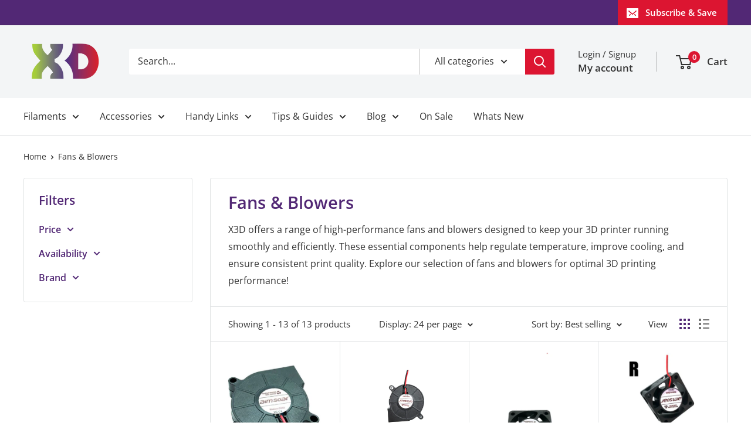

--- FILE ---
content_type: application/javascript
request_url: https://x3d.com.au/apps/sap/1769375964/api/2/XByaW50Lm15c2hvcGlmeS5jb20=eDNkL.js
body_size: 8106
content:
window.tdfEventHub.TriggerEventOnce('data_app2',{"offers":{"5":{"20061":{"id":20061,"trigger":{"product_groups":[{"type_id":3,"ids":[5051602567306,5403786150043,7452691136741,5390409629851,5359794127003,5359842623643,5092336042122,5242741981339,5403799191707,5390391115931,5239383720091,8251207024869,5927367868571,5243731345563,7846177833189,8439421862117,8439395975397,5927340867739,8247224369381,9226466689253,9225738420453,9226531799269,9226511220965,9226418979045,9225728131301,9226512007397,9226508566757,9226525573349,9226377920741,9225832923365,9225726820581,9226533798117,9226532159717,9226447880421,9226532978917,9226500735205,9226425106661,9226383556837,9226506895589,9226503782629,9226499883237,9226483826917,9226462560485,9226439000293,9226394796261,9226387783909,9226383065317,9226382573797,9225864708325,9225861759205,9225837019365,9225732194533,9224462106853,9226531438821,9226530128101,9226500899045,9226477109477,9226422026469,9226379985125,9225829417189,9225816113381,9225722724581,9226507157733,9226505355493,9226504667365,9226503454949,9226492149989,9226413080805,9226391257317,9226385490149,9225736782053,9225735831781,9226507321573,9226457252069,9226430349541,9226415767781,9226397253861,9226394370277,9226384081125,9226382049509,9225884205285,9225880797413,9225823125733,9225819291877,9225813557477,9225810280677,9225733570789,9225699459301,9225419423973]}]},"goal":29.95,"is_category":true,"message":"Get a 1 Gift with X3D Rolls","first_message":"Free Gift With Your Order","discount":{"type_id":4,"value":"8226576466149,5494175203483,5864331411611,9001251700965"},"product_groups":[{"type_id":3,"ids":[5051602567306,5403786150043,7452691136741,5390409629851,5359794127003,5359842623643,5092336042122,5242741981339,5403799191707,5390391115931,5239383720091,8251207024869,5927367868571,5243731345563,7846177833189,8439421862117,8439395975397,5927340867739,8247224369381,9226466689253,9225738420453,9226531799269,9226511220965,9226418979045,9225728131301,9226512007397,9226508566757,9226525573349,9226377920741,9225832923365,9225726820581,9226533798117,9226532159717,9226447880421,9226532978917,9226500735205,9226425106661,9226383556837,9226506895589,9226503782629,9226499883237,9226483826917,9226462560485,9226439000293,9226394796261,9226387783909,9226383065317,9226382573797,9225864708325,9225861759205,9225837019365,9225732194533,9224462106853,9226531438821,9226530128101,9226500899045,9226477109477,9226422026469,9226379985125,9225829417189,9225816113381,9225722724581,9226507157733,9226505355493,9226504667365,9226503454949,9226492149989,9226413080805,9226391257317,9226385490149,9225736782053,9225735831781,9226507321573,9226457252069,9226430349541,9226415767781,9226397253861,9226394370277,9226384081125,9226382049509,9225884205285,9225880797413,9225823125733,9225819291877,9225813557477,9225810280677,9225733570789,9225699459301,9225419423973]}]}},"7":{"40841":{"id":40841,"trigger":{},"apply_num":1,"display_id":5,"message":"Buy Bulk \u0026 Save Money","mtv_message":"Add 2 More X3D \u0026 Save {discount}","more_products":false,"product_groups":[{"type_id":3,"ids":[5051602567306,5403786150043,7452691136741,5390409629851,5359794127003,5359842623643,5092336042122,5242741981339,5403799191707,5390391115931,5239383720091,8251207024869,5927367868571,5243731345563,7846177833189,8439421862117,8439395975397,5927340867739,8247224369381,9226466689253,9225738420453,9226531799269,9226511220965,9226418979045,9225728131301,9226512007397,9226508566757,9226525573349,9226377920741,9225832923365,9225726820581,9226533798117,9226532159717,9226447880421,9226532978917,9226500735205,9226425106661,9226383556837,9226506895589,9226503782629,9226499883237,9226483826917,9226462560485,9226439000293,9226394796261,9226387783909,9226383065317,9226382573797,9225864708325,9225861759205,9225837019365,9225732194533,9224462106853,9226531438821,9226530128101,9226500899045,9226477109477,9226422026469,9226379985125,9225829417189,9225816113381,9225722724581,9226507157733,9226505355493,9226504667365,9226503454949,9226492149989,9226413080805,9226391257317,9226385490149,9225736782053,9225735831781,9226507321573,9226457252069,9226430349541,9226415767781,9226397253861,9226394370277,9226384081125,9226382049509,9225884205285,9225880797413,9225823125733,9225819291877,9225813557477,9225810280677,9225733570789,9225699459301,9225419423973]}],"discount":{"type_id":5,"value":{"levels":[{"discount":{"type_id":1,"value":5},"quantity":2},{"discount":{"type_id":1,"value":10},"quantity":4},{"discount":{"type_id":1,"value":15},"quantity":6},{"discount":{"type_id":1,"value":20},"quantity":8}]}}}}},"settings":{"10":{},"11":{},"2":{"coa":0},"3":{"coa":0,"no_mobile":true,"per_page":10},"4":{"m_slot":2,"d_slot":2,"use_default":2,"countdown_d":5,"countdown_h":6,"countdown_m":34,"countdown_start_m":7,"countdown_start_d":28},"6":{"extra_scopes":"write_price_rules","d_mode":1,"sale_place_id":1,"discount_widget":true,"mini_dwidget_off":true,"ribbon_place_id":2,"coa":0,"enable_gift_popup":true},"7":{"id":17536,"pub_domain":"x3d.com.au","key":"e96c055a05520d472e051f17bde332c6","currency":"AUD","currency_format":"${{amount}}","timezone_offset":8},"8":{"add":"Add to cart","add_all":"Add selected to cart","added":"added","added_successfully":"Added successfully","apply":"Apply","buy_quantity":"Buy {quantity}","cart":"Cart","cart_discount":"cart discount","cart_discount_code":"Discount code","cart_rec":"Cart recommendation","cart_total":"Cart total","checkout":"Checkout","continue_checkout":"Continue to checkout","continue_shopping":"Continue shopping","copied":"Copied","copy":"Copy","discount":"discount","discount_cal_at_checkout":"Discounts calculated at checkout","email_no_match_code":"Customer information does not meet the requirements for the discount code","explore":"Explore","free_gift":"free gift","free_ship":"free shipping","includes":"includes","input_discount_code":"Gift card or discount code","invalid_code":"Unable to find a valid discount matching the code entered","item":"item","items":"items","lo_earn":"You can earn points for every purchase","lo_have":"You have {point}","lo_hi":"Hi {customer.name}","lo_join":"Join us to earn rewards today","lo_point":"point","lo_points":"points","lo_redeem":"Redeem","lo_reward_view":"View all our rewards \u003e\u003e","lo_signin":"Log in","lo_signup":"Sign up","lo_welcome":"Welcome to our Loyalty Program","m_country":"","m_custom":"","m_lang":"","m_lang_on":"","more":"More","no_thank":"No thanks","off":"Off","product_details":"View full product details","quantity":"Quantity","replace":"Replace","ribbon_price":"ribbon_price","sale":"Sale","select_for_bundle":"Add to bundle","select_free_gift":"Select gift","select_other_option":"Please select other options","sold_out":"Sold out","total_price":"Total price","view_cart":"View cart","wholesale_discount":"Discount","wholesale_gift":"Free","wholesale_quantity":"Quantity","you_added":"You added","you_replaced":"Replaced successfully!","you_save":"Save","your_discount":"Your discount","your_price":"Your price"}},"products":{"5051602567306":{"i":5051602567306,"t":"X3D Pro PLA 1.75mm 1kg","h":"x3d-pro-pla-1-75mm-1kg-filament","p":"s/files/1/0311/1180/7114/files/PLACyan.jpg","v":[{"i":33791663407242,"x":"Black","y":"1.75 mm","a":29.95,"b":29.95},{"i":46390960193765,"x":"Snow White","y":"1.75 mm","a":29.95},{"i":33791663505546,"x":"Grey","y":"1.75 mm","a":29.95},{"i":42070655303909,"x":"Dark Grey","y":"1.75 mm","a":29.95},{"i":33791663702154,"x":"Silver","y":"1.75 mm","a":29.95},{"i":33791663440010,"x":"White","y":"1.75 mm","a":29.95},{"i":36234059251867,"x":"Cyan","y":"1.75 mm","a":29.95},{"i":33791663833226,"x":"Red","y":"1.75 mm","a":29.95},{"i":33791663603850,"x":"Blood Red","y":"1.75 mm","a":29.95},{"i":33791663538314,"x":"Yellow","y":"1.75 mm","a":29.95},{"i":33791663636618,"x":"Blue","y":"1.75 mm","a":29.95},{"i":33791664226442,"x":"Sky Blue","y":"1.75 mm","a":29.95},{"i":33791663571082,"x":"Orange","y":"1.75 mm","a":29.95},{"i":33791663669386,"x":"Green","y":"1.75 mm","a":29.95},{"i":47389108535525,"x":"Fluro Blue","y":"1.75 mm","a":29.95,"b":29.95},{"i":33791663898762,"x":"Fluro Green","y":"1.75 mm","a":29.95},{"i":33791663931530,"x":"Fluro Orange","y":"1.75 mm","a":29.95},{"i":33791663997066,"x":"Fluro Yellow","y":"1.75 mm","a":29.95},{"i":33791664095370,"x":"Pink","y":"1.75 mm","a":29.95},{"i":33791664291978,"x":"Purple","y":"1.75 mm","a":29.95},{"i":47362259321061,"x":"Translucent","y":"1.75 mm","a":29.95,"b":29.95},{"i":47362360475877,"x":"Gold","y":"1.75 mm","a":29.95,"b":29.95},{"i":47362396586213,"x":"Copper","y":"1.75 mm","a":29.95,"b":29.95},{"i":47362432860389,"x":"Bronze","y":"1.75 mm","a":29.95,"b":29.95}]},"5092336042122":{"i":5092336042122,"t":"X3D Pro ABS 1.75mm 1kg","h":"x3d-pro-abs-1-75mm-1kg","p":"s/files/1/0311/1180/7114/products/2512_11272017_Transparent_ABS_Main_EDITED.jpg","v":[{"i":33882889617546,"x":"Silver","y":"1.75 mm","a":29.95},{"i":33882889748618,"x":"White","y":"1.75 mm","a":29.95},{"i":33882889519242,"x":"Orange","y":"1.75 mm","a":29.95},{"i":35995431993499,"x":"Yellow","y":"1.75 mm","a":29.95},{"i":33882889453706,"x":"Green","y":"1.75 mm","a":29.95},{"i":33882889584778,"x":"Red","y":"1.75 mm","a":29.95},{"i":34414014136475,"x":"Grey","y":"1.75 mm","a":29.95},{"i":33882889552010,"x":"Purple","y":"1.75 mm","a":29.95},{"i":34414013546651,"x":"Pink","y":"1.75 mm","a":29.95}]},"5239383720091":{"i":5239383720091,"t":"X3D Pro ABS 3.00mm 1kg (from)","h":"x3d-pro-abs-3-00mm-1kg-filament","p":"s/files/1/0311/1180/7114/files/650293ab-094e-487f-bc36-d5409b0831b2.png","v":[{"i":34414016987291,"x":"Red","a":9.95,"b":34.95},{"i":34414017020059,"x":"Silver","a":9.95,"b":39.95},{"i":34414017216667,"x":"Grey","a":9.95,"b":39.95}]},"5242741981339":{"i":5242741981339,"t":"X3D Pro Glow PLA  1kg 1.75 mm in 4 colours","h":"x3d-pro-glow-pla-1kg-filament","p":"s/files/1/0311/1180/7114/products/f7d8bdc7-abea-4a4f-bc12-c7123ef08cd1.png","v":[{"i":34424600592539,"x":"1.75 mm","y":"Glow Blue","a":34.95},{"i":34424600625307,"x":"1.75 mm","y":"Glow Green","a":34.95},{"i":35042353315995,"x":"1.75 mm","y":"Glow Cyan","a":34.95}]},"5243731345563":{"i":5243731345563,"t":"X3D Multicolour Silky PLA","h":"silk-gloss-pla-1-75mm","p":"s/files/1/0311/1180/7114/files/Aurora.png","v":[{"i":34428932620443,"x":"Aurora","a":39.95,"b":39.95},{"i":34428932685979,"x":"Gold \u0026 Silver","a":39.95},{"i":34428932718747,"x":"Green Blue \u0026 Purple","a":39.95},{"i":44535440933093,"x":"Gold \u0026 Red","a":39.95}]},"5359794127003":{"i":5359794127003,"t":"X3D Pro Flexible TPU 1.75mm 800g","h":"x3d-pro-flexible-tpu-1-75mm-800g","p":"s/files/1/0311/1180/7114/files/TPU-Grey.jpg","v":[{"i":34903583883419,"x":"Red","y":"1.75 mm","a":34.95,"b":39.95},{"i":34903583785115,"x":"Black","y":"1.75 mm","a":34.95},{"i":34903583948955,"x":"Blue","y":"1.75 mm","a":34.95},{"i":34903583981723,"x":"Green","y":"1.75 mm","a":34.95},{"i":34903583850651,"x":"Grey","y":"1.75 mm","a":34.95},{"i":34903584014491,"x":"Transparent","y":"1.75 mm","a":34.95},{"i":34903583817883,"x":"White","y":"1.75 mm","a":34.95},{"i":34903583916187,"x":"Yellow","y":"1.75 mm","a":34.95}]},"5359842623643":{"i":5359842623643,"t":"X3D Pro ASA 1.75mm","h":"x3d-pro-asa-black-1-75mm","p":"s/files/1/0311/1180/7114/files/ASA_Black.jpg","v":[{"i":43010495938789,"x":"Black","y":"1.75 mm","a":34.95,"b":39.95},{"i":43010495971557,"x":"White","y":"1.75 mm","a":34.95,"b":39.95},{"i":43010496004325,"x":"Grey","y":"1.75 mm","a":34.95,"b":39.95},{"i":43999124390117,"x":"Blue","y":"1.75 mm","a":34.95,"b":39.95},{"i":43999124750565,"x":"Red","y":"1.75 mm","a":34.95,"b":39.95}]},"5390391115931":{"i":5390391115931,"t":"X3D Pro White Marble 1.75 mm","h":"marble-stone","p":"s/files/1/0311/1180/7114/products/8444bab9-2096-4c96-81af-1f17c64bf8e2.png","v":[{"i":35042476130459,"x":"White Marble","a":45,"b":55}]},"5390409629851":{"i":5390409629851,"t":"X3D Pro Silk PLA - 1.75 mm","h":"silk-pla-1-75-mm","p":"s/files/1/0311/1180/7114/products/d46c8344-89c8-4236-b11f-e98efbbd960d.png","v":[{"i":35042637152411,"x":"Silver Grey","y":"1.75 mm","a":25.95},{"i":35042636890267,"x":"Blue","y":"1.75 mm","a":29.95,"b":39.95},{"i":35042636988571,"x":"Violet","y":"1.75 mm","a":29.95},{"i":35042636824731,"x":"White","y":"1.75 mm","a":29.95},{"i":35042636857499,"x":"Red","y":"1.75 mm","a":29.95},{"i":35042636923035,"x":"Green","y":"1.75 mm","a":29.95},{"i":35042636955803,"x":"Purple","y":"1.75 mm","a":29.95},{"i":35042637021339,"x":"Copper","y":"1.75 mm","a":29.95},{"i":35042637086875,"x":"Bronze","y":"1.75 mm","a":29.95},{"i":35042637119643,"x":"Silver","y":"1.75 mm","a":29.95},{"i":47357675045093,"x":"Silver Black","y":"1.75 mm","a":29.95},{"i":47358732697829,"x":"Gold","y":"1.75 mm","a":29.95}]},"5403786150043":{"i":5403786150043,"t":"X3D Pro PETG 1.75mm","h":"x3d-petg","p":"s/files/1/0311/1180/7114/files/PETGRed.jpg","v":[{"i":35108021502107,"x":"Black","a":29.95,"b":29.95},{"i":35108021207195,"x":"White","a":29.95,"b":29.95},{"i":35108021469339,"x":"Grey","a":29.95,"b":29.95},{"i":35108021239963,"x":"Transparent","a":29.95,"b":29.95},{"i":35108021272731,"x":"Red","a":29.95,"b":29.95},{"i":35108021305499,"x":"Yellow","a":29.95,"b":29.95},{"i":35108021338267,"x":"Green","a":29.95,"b":29.95},{"i":35108021371035,"x":"Blue","a":29.95,"b":29.95},{"i":35108021403803,"x":"Purple","a":29.95,"b":29.95},{"i":35108021436571,"x":"Silver","a":29.95,"b":29.95}]},"5403799191707":{"i":5403799191707,"t":"X3D Pro Carbon Fiber","h":"x3d-carbon-fiber","p":"s/files/1/0311/1180/7114/products/3993fee3-d3e6-45e0-a492-64dfa4fac760.png","v":[{"i":35998076436635,"x":"1.75 mm","y":"Black","a":39.95,"b":39.95},{"i":44535371563237,"x":"1.75 mm","y":"Grey","a":39.95}]},"5494175203483":{"i":5494175203483,"t":"X3D Mixed Filament Sample Pack","h":"novelty-filament-sample-pack","p":"s/files/1/0311/1180/7114/products/samplesgalore_fb16e335-31ff-4257-b798-a575cba33569.jpg","v":[{"i":35481410437275,"x":"Default Title","a":9.99,"b":19.95}]},"5864331411611":{"i":5864331411611,"t":"E3D Stainless Steel Nozzle","h":"e3d-stainless-steel-nozzle-2-pieces","p":"s/files/1/0311/1180/7114/products/5_2.jpg","v":[{"i":36922804699291,"x":"0.4mm","a":7.95},{"i":36922804764827,"x":"0.5mm","a":7.95},{"i":36922804797595,"x":"0.6mm","a":7.95},{"i":36922804863131,"x":"0.8mm","a":7.95}]},"5927340867739":{"i":5927340867739,"t":"X3D Pro Blue Marble 1.75 mm","h":"copy-of-x3d-pro-marble-stone-1-75-mm","p":"s/files/1/0311/1180/7114/products/84a3bbaa-394c-40c4-b14c-0c8a4e11757f.png","v":[{"i":37118232625307,"x":"Blue Marble","a":39.95,"b":45}]},"5927367868571":{"i":5927367868571,"t":"X3D Pro Stone  1.75 mm","h":"x3d-pro-stone-1-75-mm","p":"s/files/1/0311/1180/7114/products/66e3a6a7-4ca2-4096-92d1-ed640d314aae.png","v":[{"i":37118352785563,"x":"Stone","a":39.95,"b":44.95}]},"7452691136741":{"i":7452691136741,"t":"X3D Pro Matt PLA 1.75mm 1kg","h":"x3d-pro-mattt-pla-1-75mm-1kg","p":"s/files/1/0311/1180/7114/files/Matte_PLA_Military_green.jpg","v":[{"i":42075268514021,"x":"Matt Black","y":"1.75 mm","a":32.95,"b":29.95},{"i":42075268546789,"x":"Matt White","y":"1.75 mm","a":32.95},{"i":42075268612325,"x":"Matt Grey","y":"1.75 mm","a":32.95},{"i":42075268481253,"x":"Matt Wood","y":"1.75 mm","a":32.95},{"i":43999127175397,"x":"Matt Blue","y":"1.75 mm","a":26.95,"b":32.95},{"i":43999127404773,"x":"Matt Green","y":"1.75 mm","a":32.95},{"i":43999127634149,"x":"Matt Yellow","y":"1.75 mm","a":32.95},{"i":43999127732453,"x":"Matt Purple","y":"1.75 mm","a":32.95},{"i":47359029739749,"x":"Matt Chocolate","y":"1.75 mm","a":32.95,"b":29.95}]},"7846177833189":{"i":7846177833189,"t":"X3D Pro PLA 3kg 1.75mm","h":"x3d-pro-pla-1-75mm-3kg","p":"s/files/1/0311/1180/7114/products/Black-5kg.jpg","v":[{"i":43010436727013,"x":"Black","y":"1.75 mm","a":80,"b":90},{"i":43010436759781,"x":"White","y":"1.75 mm","a":80,"b":90},{"i":43010436792549,"x":"Grey","y":"1.75 mm","a":80,"b":90}]},"8226576466149":{"i":8226576466149,"t":"Teflon plated E3D brass nozzle 0.4mm","h":"teflon-plated-e3d-brass-nozzle-0-4mm","p":"s/files/1/0311/1180/7114/files/am073-c.jpg","v":[{"i":43934261084389,"x":"0.4mm","a":7.95}]},"8247224369381":{"i":8247224369381,"t":"PolyLite PLA Dual Silk - 1.75 mm","h":"polylite-pla-dual-silk-1-75-mm","p":"s/files/1/0311/1180/7114/products/PolyLite_PLA_1kg_DualSilkAubergine_Front.webp","v":[{"i":43990794272997,"x":"Crown (Gold Silver)","y":"1.75 mm","a":29.95}]},"8251207024869":{"i":8251207024869,"t":"X3D Pro Gradient PLA  1kg 1.75 mm","h":"x3d-pro-gradient-pla-1kg-1-75-mm","p":"s/files/1/0311/1180/7114/files/Dewdropvases.jpg","v":[{"i":43999127109861,"x":"1.75 mm","y":"Autumn","a":15.95,"b":39.95},{"i":43999127044325,"x":"1.75 mm","y":"Winter","a":19.95,"b":39.95}]},"8439395975397":{"i":8439395975397,"t":"Glow Rainbow PLA 1.75mm","h":"glow-rainbow","p":"s/files/1/0311/1180/7114/files/GlowRainbow4.png","v":[{"i":44546998927589,"x":"1.75 mm","y":"Multicolor","a":34.95}]},"8439421862117":{"i":8439421862117,"t":"X3D Pro High Speed PLA 1.75 mm","h":"high-speed-pla","p":"s/files/1/0311/1180/7114/files/highspeed2.png","v":[{"i":44547001123045,"x":"1.75 mm","y":"Black","a":32.95},{"i":45143992860901,"x":"1.75 mm","y":"White","a":32.95},{"i":45144011309285,"x":"1.75 mm","y":"Grey","a":32.95}]},"9001251700965":{"i":9001251700965,"t":"Bambu Lab Hardened Die Steel  CHT Clone Nozzle - 0.4mm","h":"bambu-lab-hardened-die-steel-cht-clone-nozzle","p":"s/files/1/0311/1180/7114/files/1_10_baacf8fc-0b8a-45cf-8b35-91a582c2c159.jpg","v":[{"i":46319599517925,"x":"Default Title","a":9.95}]},"9224462106853":{"i":9224462106853,"t":"X3D Pro FAST Gradient Matt PLA  - Paint Splash","h":"x3d-pro-gradient-matt-pla-1kg-1-75-mm","p":"s/files/1/0311/1180/7114/files/2-_Paint_splash3.jpg","v":[{"i":47321374195941,"x":"Default Title","a":39.95}]},"9225419423973":{"i":9225419423973,"t":"Tri-colour Matt PLA - Maple Forest","h":"neon-tri-colour-matt-pla-1-75mm","p":"s/files/1/0311/1180/7114/files/3Mapleforest.2.jpg","v":[{"i":47324672393445,"x":"Default Title","a":39.95,"b":39.95}]},"9225699459301":{"i":9225699459301,"t":"X3D Pro SLOW Gradient Matt PLA - Macaron","h":"x3d-pro-slow-gradient-matt-pla-1kg-1-75-mm","p":"s/files/1/0311/1180/7114/files/Macaron1.jpg","v":[{"i":47324760604901,"x":"Default Title","a":39.95}]},"9225722724581":{"i":9225722724581,"t":"X3D Pro SLOW Gradient Matt PLA - Camouflage","h":"x3d-pro-slow-gradient-matt-pla-macaron-camouflage","p":"s/files/1/0311/1180/7114/files/CamouflageMattePLA1.jpg","v":[{"i":47325034414309,"x":"Default Title","a":39.95}]},"9225726820581":{"i":9225726820581,"t":"X3D Pro SLOW Gradient Matt PLA - Wood Grain","h":"x3d-pro-slow-gradient-matt-pla-macaron-camouflage-copy","p":"s/files/1/0311/1180/7114/files/WoodgrainMattePLA1_88f7b65b-c0f4-41be-8d05-7b11cc5b9627.jpg","v":[{"i":47325058957541,"x":"Default Title","a":39.95}]},"9225728131301":{"i":9225728131301,"t":"X3D Pro SLOW Gradient Matt PLA - Matcha","h":"x3d-pro-slow-gradient-matt-pla-camouflage-copy","p":"s/files/1/0311/1180/7114/files/MatchaMattePLA4_1ec153be-017d-4477-8727-fdfd30b7dd6b.jpg","v":[{"i":47325075800293,"x":"Default Title","a":29.95,"b":39.95}]},"9225732194533":{"i":9225732194533,"t":"Tri-colour Matt PLA - Neon","h":"tri-colour-matt-pla-neon","p":"s/files/1/0311/1180/7114/files/TricolorMattePLA-Neon-1.webp","v":[{"i":47325111681253,"x":"Default Title","a":19.95,"b":39.95}]},"9225733570789":{"i":9225733570789,"t":"Tri-colour Matt PLA - Shadow","h":"tri-colour-matt-pla-shadow","p":"s/files/1/0311/1180/7114/files/Shadow_1_1_e829d80e-12d9-4fd4-abc4-ae583a3f33dc.jpg","v":[{"i":47325116891365,"x":"Default Title","a":39.95}]},"9225735831781":{"i":9225735831781,"t":"Tri-colour Matt PLA - Rosy Cloud","h":"tri-colour-matt-pla-rosy-cloud","p":"s/files/1/0311/1180/7114/files/Rosycloud_1.2.jpg","v":[{"i":47325126033637,"x":"Default Title","a":39.95}]},"9225736782053":{"i":9225736782053,"t":"Tri-colour Matt PLA - Sunbeam Forest","h":"tri-colour-matt-pla-sunbeam-forest","p":"s/files/1/0311/1180/7114/files/Sunbeam_forest_4_cc0e4a0d-e5a3-4f2f-8e83-83826b9280d7.jpg","v":[{"i":47325129801957,"x":"Default Title","a":39.95}]},"9225738420453":{"i":9225738420453,"t":"Tri-colour Matt PLA - Colourful Mist","h":"tri-colour-matt-pla-colourful-mist","p":"s/files/1/0311/1180/7114/files/Colorfulmist_1.jpg","v":[{"i":47325138354405,"x":"Default Title","a":29.95,"b":39.95}]},"9225810280677":{"i":9225810280677,"t":"Tri-colour Matt PLA - Purple Sunset","h":"tri-colour-matt-pla-purple-sunset","p":"s/files/1/0311/1180/7114/files/Purplesunset_1.jpg","v":[{"i":47325323952357,"x":"Default Title","a":39.95}]},"9225813557477":{"i":9225813557477,"t":"Tri-colour Matt PLA - Desert","h":"tri-colour-matt-pla-desert","p":"s/files/1/0311/1180/7114/files/2Desert.jpg","v":[{"i":47325327392997,"x":"Default Title","a":39.95}]},"9225816113381":{"i":9225816113381,"t":"Tri-colour Matt PLA - Afterglow","h":"tri-colour-matt-pla-afterglow","p":"s/files/1/0311/1180/7114/files/2.Afterglow.3_f67bf8b0-39bb-47cc-b884-4cbea2553004.jpg","v":[{"i":47325331030245,"x":"Default Title","a":39.95}]},"9225819291877":{"i":9225819291877,"t":"Tri-colour Matt PLA - Volcano","h":"tri-colour-matt-pla-volcano","p":"s/files/1/0311/1180/7114/files/1Volcano.2.jpg","v":[{"i":47325334798565,"x":"Default Title","a":39.95}]},"9225823125733":{"i":9225823125733,"t":"Tri-colour Matt PLA - Snow Mountain","h":"tri-colour-matt-pla-snow-mountain","p":"s/files/1/0311/1180/7114/files/2Snowmountain.4.jpg","v":[{"i":47325339386085,"x":"Default Title","a":39.95}]},"9225829417189":{"i":9225829417189,"t":"Tri-colour Matt PLA - Frosted Berry","h":"tri-colour-matt-pla-frosted-berry","p":"s/files/1/0311/1180/7114/files/2-Frostedberry.5.jpg","v":[{"i":47325348692197,"x":"Default Title","a":39.95}]},"9225832923365":{"i":9225832923365,"t":"Tri-colour Matt PLA - Rusted Jungle","h":"tri-colour-matt-pla-frosted-berry-copy","p":"s/files/1/0311/1180/7114/files/2-RustedJungle.3.jpg","v":[{"i":47325390045413,"x":"Default Title","a":39.95}]},"9225837019365":{"i":9225837019365,"t":"Tri-colour Matt PLA - Indigo Space","h":"tri-colour-matt-pla-rusted-jungle-copy","p":"s/files/1/0311/1180/7114/files/Indigospace.jpg","v":[{"i":47325376839909,"x":"Default Title","a":29.95,"b":39.95}]},"9225861759205":{"i":9225861759205,"t":"X3D Pro FAST Gradient Matt PLA  - Tropical","h":"x3d-pro-fast-gradient-matt-pla-tropical","p":"s/files/1/0311/1180/7114/files/Tropical2.10.jpg","v":[{"i":47325424910565,"x":"Default Title","a":29.95}]},"9225864708325":{"i":9225864708325,"t":"X3D Pro FAST Gradient Matt PLA  - Beach","h":"x3d-pro-fast-gradient-matt-pla-beach","p":"s/files/1/0311/1180/7114/files/Beach2.7.jpg","v":[{"i":47325428187365,"x":"Default Title","a":29.95,"b":39.95}]},"9225880797413":{"i":9225880797413,"t":"X3D Pro FAST Gradient Matt PLA  - Peachy Sunrise","h":"x3d-pro-fast-gradient-matt-pla-peachy-sunrise","p":"s/files/1/0311/1180/7114/files/Peachysunrise_2.6.jpg","v":[{"i":47325454401765,"x":"Default Title","a":39.95}]},"9225884205285":{"i":9225884205285,"t":"X3D Pro FAST Gradient Matt PLA  - Meadow Mirage","h":"x3d-pro-fast-gradient-matt-pla-peachy-sunrise-copy","p":"s/files/1/0311/1180/7114/files/Meadowmirage_2.5.jpg","v":[{"i":47325463576805,"x":"Default Title","a":39.95}]},"9226377920741":{"i":9226377920741,"t":"X3D Pro FAST Gradient Matt PLA  - Rainbow Blaze","h":"x3d-pro-fast-gradient-matt-pla-rainbow-blaze","p":"s/files/1/0311/1180/7114/files/Rainbowblaze_2.4.jpg","v":[{"i":47327089918181,"x":"Default Title","a":24.95,"b":39.95}]},"9226379985125":{"i":9226379985125,"t":"X3D Pro FAST Gradient Matt PLA  - Sunlit Petal","h":"x3d-pro-fast-gradient-matt-pla-rainbow-blaze-copy","p":"s/files/1/0311/1180/7114/files/Sunlit_petal_2.2_cfac7981-0dd2-4bb6-9a71-4755ac2e2963.jpg","v":[{"i":47327094079717,"x":"Default Title","a":39.95}]},"9226382049509":{"i":9226382049509,"t":"X3D Pro FAST Gradient Matt PLA  - Dreamy Dusk","h":"x3d-pro-fast-gradient-matt-pla-dreamy-dusk","p":"s/files/1/0311/1180/7114/files/Dreamydusk2.1.jpg","v":[{"i":47327106760933,"x":"Default Title","a":39.95}]},"9226382573797":{"i":9226382573797,"t":"X3D Pro FAST Gradient Matt PLA  - Twilight","h":"x3d-pro-fast-gradient-matt-pla-twilight","p":"s/files/1/0311/1180/7114/files/Twilight2.3.jpg","v":[{"i":47327108202725,"x":"Default Title","a":39.95}]},"9226383065317":{"i":9226383065317,"t":"X3D Pro FAST Gradient Matt PLA  - Morandi","h":"x3d-pro-fast-gradient-matt-pla-morandi","p":"s/files/1/0311/1180/7114/files/Morandi2.8.jpg","v":[{"i":47327108464869,"x":"Default Title","a":29.95,"b":39.95}]},"9226383556837":{"i":9226383556837,"t":"X3D Pro FAST Gradient Matt PLA  - Ocean","h":"x3d-pro-fast-gradient-matt-pla-morandi-copy","p":"s/files/1/0311/1180/7114/files/Ocean3.jpg","v":[{"i":47327109120229,"x":"Default Title","a":29.95,"b":39.95}]},"9226384081125":{"i":9226384081125,"t":"X3D Pro FAST Gradient Matt PLA  - Glacier","h":"x3d-pro-fast-gradient-matt-pla-glacier","p":"s/files/1/0311/1180/7114/files/Glacier_2.3_c3a0e8f3-c6b8-4b76-a5f7-bd23729d1a9c.jpg","v":[{"i":47327109644517,"x":"Default Title","a":39.95}]},"9226385490149":{"i":9226385490149,"t":"X3D Pro FAST Gradient Matt PLA  - Vibrant Coral","h":"x3d-pro-fast-gradient-matt-pla-vibrant-coral","p":"s/files/1/0311/1180/7114/files/2-Vibrantcoral7.jpg","v":[{"i":47327113117925,"x":"Default Title","a":39.95}]},"9226387783909":{"i":9226387783909,"t":"X3D Pro FAST Gradient Matt PLA  - Cool Daybreak","h":"x3d-pro-fast-gradient-matt-pla-cool-daybreak","p":"s/files/1/0311/1180/7114/files/CoolDaybreak22.jpg","v":[{"i":47327117607141,"x":"Default Title","a":39.95}]},"9226391257317":{"i":9226391257317,"t":"X3D Pro FAST Gradient Matt PLA  - Sprout","h":"x3d-pro-fast-gradient-matt-pla-paint-splash","p":"s/files/1/0311/1180/7114/files/2-Sprout.8_42e1b1e4-608e-401a-8b77-d8b3c84c4f39.jpg","v":[{"i":47327135138021,"x":"Default Title","a":39.95}]},"9226394370277":{"i":9226394370277,"t":"X3D Pro FAST Gradient Matt PLA  - Falling Leaves","h":"x3d-pro-fast-gradient-matt-pla-falling-leaves","p":"s/files/1/0311/1180/7114/files/2-Fallingleaves.jpg","v":[{"i":47327146180837,"x":"Default Title","a":39.95}]},"9226394796261":{"i":9226394796261,"t":"X3D Pro FAST Gradient Matt PLA  - Northern Lights","h":"x3d-pro-fast-gradient-matt-pla-northern-lights","p":"s/files/1/0311/1180/7114/files/NorthernLights3.jpg","v":[{"i":47327147360485,"x":"Default Title","a":29.95,"b":39.95}]},"9226397253861":{"i":9226397253861,"t":"X3D Pro FAST Gradient Matt PLA  - Fall Frost","h":"x3d-pro-fast-gradient-matt-pla-fall-frost","p":"s/files/1/0311/1180/7114/files/2-Fallfrost..jpg","v":[{"i":47327156502757,"x":"Default Title","a":39.95}]},"9226413080805":{"i":9226413080805,"t":"X3D Pro FAST Gradient Matt PLA  - Harvest Bliss","h":"x3d-pro-fast-gradient-matt-pla-harvest-bliss","p":"s/files/1/0311/1180/7114/files/2Harvestbliss.jpg","v":[{"i":47327616139493,"x":"Default Title","a":39.95}]},"9226415767781":{"i":9226415767781,"t":"X3D Pro FAST Gradient Matt PLA  - Dawn Whisper","h":"x3d-pro-fast-gradient-matt-pla-dawn-whisper","p":"s/files/1/0311/1180/7114/files/2-DawnWhisper.jpg","v":[{"i":47327619088613,"x":"Default Title","a":39.95}]},"9226418979045":{"i":9226418979045,"t":"X3D Pro FAST Gradient Matt PLA  - Pink Hydranger","h":"x3d-pro-fast-gradient-matt-pla-pink-hydranger","p":"s/files/1/0311/1180/7114/files/2PinkHydrangea.4.jpg","v":[{"i":47327623872741,"x":"Default Title","a":29.95,"b":39.95}]},"9226422026469":{"i":9226422026469,"t":"X3D Pro FAST Gradient Matt PLA  - Purple Veil","h":"x3d-pro-fast-gradient-matt-pla-purple-veil","p":"s/files/1/0311/1180/7114/files/2-Purpleveil..2.jpg","v":[{"i":47327627215077,"x":"Default Title","a":24.95,"b":39.95}]},"9226425106661":{"i":9226425106661,"t":"X3D Pro FAST Gradient Matt PLA  - Grey Layer Rock","h":"x3d-pro-fast-gradient-matt-pla-grey-layer-rock","p":"s/files/1/0311/1180/7114/files/2-Graylayerrock.2.jpg","v":[{"i":47327631278309,"x":"Default Title","a":39.95}]},"9226430349541":{"i":9226430349541,"t":"X3D Pro Gradient Silk PLA  - Pure","h":"x3d-pro-gradient-silk-pla-pure","p":"s/files/1/0311/1180/7114/files/Pure_2.6.jpg","v":[{"i":47327637536997,"x":"Default Title","a":39.95}]},"9226439000293":{"i":9226439000293,"t":"X3D Pro Gradient Silk PLA  - Passionate","h":"x3d-pro-gradient-silk-pla-passionate","p":"s/files/1/0311/1180/7114/files/Passionate3.5.jpg","v":[{"i":47327648350437,"x":"Default Title","a":39.95}]},"9226447880421":{"i":9226447880421,"t":"X3D Pro Gradient Silk PLA  - Steady","h":"x3d-pro-gradient-silk-pla-steady","p":"s/files/1/0311/1180/7114/files/Steady_2.8.jpg","v":[{"i":47327665094885,"x":"Default Title","a":39.95}]},"9226457252069":{"i":9226457252069,"t":"X3D Pro Gradient Silk PLA  - Romantic","h":"x3d-pro-gradient-silk-pla-romantic","p":"s/files/1/0311/1180/7114/files/Romantic_2.3.jpg","v":[{"i":47327681085669,"x":"Default Title","a":39.95}]},"9226462560485":{"i":9226462560485,"t":"X3D Pro Gradient Silk PLA  - Sweet","h":"x3d-pro-gradient-silk-pla-sweet","p":"s/files/1/0311/1180/7114/files/Sweet_2.4.jpg","v":[{"i":47327691702501,"x":"Default Title","a":39.95}]},"9226466689253":{"i":9226466689253,"t":"X3D Pro Gradient Silk PLA  - Rainbow","h":"x3d-pro-gradient-silk-pla-rainbow","p":"s/files/1/0311/1180/7114/files/Rainbow_2.7.jpg","v":[{"i":47327697404133,"x":"Default Title","a":39.95}]},"9226477109477":{"i":9226477109477,"t":"X3D Pro Gradient Silk PLA  - Pastel Pearl","h":"x3d-pro-gradient-silk-pla-pastel-pearl","p":"s/files/1/0311/1180/7114/files/Pastelpearl_2.2.jpg","v":[{"i":47327712739557,"x":"Default Title","a":39.95}]},"9226483826917":{"i":9226483826917,"t":"X3D Pro Gradient Silk PLA  - Earth Tone","h":"x3d-pro-gradient-silk-pla-earth-tone","p":"s/files/1/0311/1180/7114/files/Earthtone_2.5.jpg","v":[{"i":47327720898789,"x":"Default Title","a":39.95}]},"9226492149989":{"i":9226492149989,"t":"X3D Pro Gradient Silk PLA  - Candy","h":"x3d-pro-gradient-silk-pla-candy","p":"s/files/1/0311/1180/7114/files/Candy_2.3.jpg","v":[{"i":47327745016037,"x":"Default Title","a":39.95}]},"9226499883237":{"i":9226499883237,"t":"X3D Pro Gradient Silk PLA  - Lemon Shimmer","h":"x3d-pro-gradient-silk-pla-lemon-shimmer","p":"s/files/1/0311/1180/7114/files/3-Lemonshimmer.10.jpg","v":[{"i":47327826051301,"x":"Default Title","a":39.95}]},"9226500735205":{"i":9226500735205,"t":"X3D Pro Gradient Silk PLA  - Iridescent Prism","h":"x3d-pro-gradient-silk-pla-iridescent-prism","p":"s/files/1/0311/1180/7114/files/2-lridescentprism.4_427e6a49-b0c8-43a7-a484-590771599ea5.jpg","v":[{"i":47327844172005,"x":"Default Title","a":39.95}]},"9226500899045":{"i":9226500899045,"t":"X3D Pro Gradient Silk PLA  - Chroma Ribbon","h":"x3d-pro-gradient-silk-pla-chroma-ribbon","p":"s/files/1/0311/1180/7114/files/2-Chromaribbon.2.jpg","v":[{"i":47327844958437,"x":"Default Title","a":39.95}]},"9226503454949":{"i":9226503454949,"t":"X3D Pro Gradient Silk PLA  - Creamy Teal","h":"x3d-pro-gradient-silk-pla-creamy-teal","p":"s/files/1/0311/1180/7114/files/2-Creamyteal..2.jpg","v":[{"i":47327864422629,"x":"Default Title","a":39.95}]},"9226503782629":{"i":9226503782629,"t":"X3D Pro Gradient Silk PLA  - Mellow Horizon","h":"x3d-pro-gradient-silk-pla-mellow-horizon","p":"s/files/1/0311/1180/7114/files/1-Mellowhorizon.2.jpg","v":[{"i":47327865864421,"x":"Default Title","a":39.95}]},"9226504667365":{"i":9226504667365,"t":"X3D Pro Gradient Silk PLA  - Peach Blush","h":"x3d-pro-gradient-silk-pla-peach-blush","p":"s/files/1/0311/1180/7114/files/2PeachBlush.3.jpg","v":[{"i":47327872188645,"x":"Default Title","a":39.95}]},"9226505355493":{"i":9226505355493,"t":"X3D Pro Gradient Silk PLA  - Aqua Sky","h":"x3d-pro-gradient-silk-pla-aqua-sky","p":"s/files/1/0311/1180/7114/files/21-AquaSky.2.jpg","v":[{"i":47327873073381,"x":"Default Title","a":39.95}]},"9226506895589":{"i":9226506895589,"t":"X3D Pro Gradient Silk PLA  - Vital Heat","h":"x3d-pro-gradient-silk-pla-vital-heat","p":"s/files/1/0311/1180/7114/files/2-VitalHeat.2.jpg","v":[{"i":47327882379493,"x":"Default Title","a":39.95}]},"9226507157733":{"i":9226507157733,"t":"X3D Pro Gradient Silk PLA  - Forest Gleam","h":"x3d-pro-gradient-silk-pla-forest-gleam","p":"s/files/1/0311/1180/7114/files/2-ForestGleam..jpg","v":[{"i":47327882641637,"x":"Default Title","a":39.95}]},"9226507321573":{"i":9226507321573,"t":"X3D Pro Gradient Silk PLA  - Steel Violet","h":"x3d-pro-gradient-silk-pla-steel-violet","p":"s/files/1/0311/1180/7114/files/2-SteelViolet.5.jpg","v":[{"i":47327883133157,"x":"Default Title","a":39.95}]},"9226508566757":{"i":9226508566757,"t":"X3D Pro Gradient Silk PLA  - Ice Blue","h":"x3d-pro-gradient-silk-pla-ice-blue","p":"s/files/1/0311/1180/7114/files/2-IceBlue.8_0dfcdbab-0675-4551-86ee-23f4ed448aa4.jpg","v":[{"i":47327885623525,"x":"Default Title","a":29.95,"b":39.95}]},"9226511220965":{"i":9226511220965,"t":"X3D Pro Gradient Silk PLA  - Metallic Fusion","h":"x3d-pro-gradient-silk-pla-metallic-fusion","p":"s/files/1/0311/1180/7114/files/2-MetallicFusion..jpg","v":[{"i":47327892373733,"x":"Default Title","a":39.95}]},"9226512007397":{"i":9226512007397,"t":"X3D Pro Gradient Silk PLA  - Ember","h":"x3d-pro-gradient-silk-pla-ember","p":"s/files/1/0311/1180/7114/files/2-Ember.3.jpg","v":[{"i":47327894405349,"x":"Default Title","a":39.95}]},"9226525573349":{"i":9226525573349,"t":"X3D Pro Gradient Twinkling PLA  - Starry Sky","h":"x3d-pro-gradient-twinkling-pla-starry-sky","p":"s/files/1/0311/1180/7114/files/Starrysky1.jpg","v":[{"i":47327929041125,"x":"Default Title","a":39.95}]},"9226530128101":{"i":9226530128101,"t":"X3D Pro Gradient Twinkling PLA  - Flower White Lilly","h":"x3d-pro-gradient-twinkling-pla-flower-white","p":"s/files/1/0311/1180/7114/files/2whitelily2.jpg","v":[{"i":47327938838757,"x":"Default Title","a":39.95}]},"9226531438821":{"i":9226531438821,"t":"X3D Pro Gradient Twinkling PLA  - Flower Sunflower","h":"x3d-pro-gradient-twinkling-pla-flower-sunflower","p":"s/files/1/0311/1180/7114/files/2Sunflower.3.jpg","v":[{"i":47327942869221,"x":"Default Title","a":39.95}]},"9226531799269":{"i":9226531799269,"t":"X3D Pro Gradient Twinkling PLA  - Flower Lavender","h":"x3d-pro-twinkling-pla-flower-lavender","p":"s/files/1/0311/1180/7114/files/2Lavender5.jpg","v":[{"i":47327944212709,"x":"Default Title","a":29.95,"b":39.95}]},"9226532159717":{"i":9226532159717,"t":"X3D Pro Gradient Twinkling PLA  - Flower Rose","h":"x3d-pro-gradient-twinkling-pla-flower-rose","p":"s/files/1/0311/1180/7114/files/2Rose.jpg","v":[{"i":47327944376549,"x":"Default Title","a":24.95,"b":39.95}]},"9226532978917":{"i":9226532978917,"t":"X3D Pro Gradient Twinkling PLA  - Galaxy","h":"x3d-pro-gradient-twinkling-pla-galaxy","p":"s/files/1/0311/1180/7114/files/2Galaxy3.jpg","v":[{"i":47327945294053,"x":"Default Title","a":39.95}]},"9226533798117":{"i":9226533798117,"t":"X3D Pro Gradient Twinkling PLA  - Chromatic Glitter","h":"x3d-pro-gradient-twinkling-pla-chromatic-glitter","p":"s/files/1/0311/1180/7114/files/2ChromaticGlitter.jpg","v":[{"i":47327946146021,"x":"Default Title","a":39.95}]}},"product_ids":{},"schedules":{},"sgm":{},"kwd":{},"ftr":{"thm":"nfec.themes = [{t:\"Warehouse\",z:871,st:\".tdf_label{z-index: 4 !important}\",ca:\".mini-cart__recap-price-line\u003espan:last,.cart-recap__price-line-price\",cb:\".mini-cart__line-item-list,.cart-recap__scroller .card__section\",tc:1,tq:\".quantity-selector__value\"},];nfec.thmxs = [{\"i\":154042269925,\"n\":\"Warehouse\",\"ca\":\"div.card\\u003ediv.card__section\\u003ediv.cart-recap__price-line.text--pull\\u003espan.cart-recap__price-line-price:last,div.mini-cart__inner\\u003ediv.mini-cart__recap\\u003ediv.mini-cart__recap-price-line\\u003espan:last\"},{\"i\":151541874917,\"n\":\"Warehouse\",\"ca\":\"div.card\\u003ediv.card__section\\u003ediv.cart-recap__price-line.text--pull\\u003espan.cart-recap__price-line-price:last,div.mini-cart__inner\\u003ediv.mini-cart__recap\\u003ediv.mini-cart__recap-price-line\\u003espan:last\"}];"},"kv":{"NotCombDsc":"","ftoken":""},"rexy":{"tags":{},"product_types":{},"vendors":{},"collections":{},"products":[],"best":[5051602567306,5403786150043,7452691136741,5390409629851,5359794127003,5359842623643,5092336042122,8138422812901,5411055730843,8138622042341,5242741981339,5241925894299],"collection_products":{}}});

--- FILE ---
content_type: text/javascript
request_url: https://x3d.com.au/cdn/shop/t/20/assets/custom.js?v=102476495355921946141759450954
body_size: -577
content:
//# sourceMappingURL=/cdn/shop/t/20/assets/custom.js.map?v=102476495355921946141759450954
